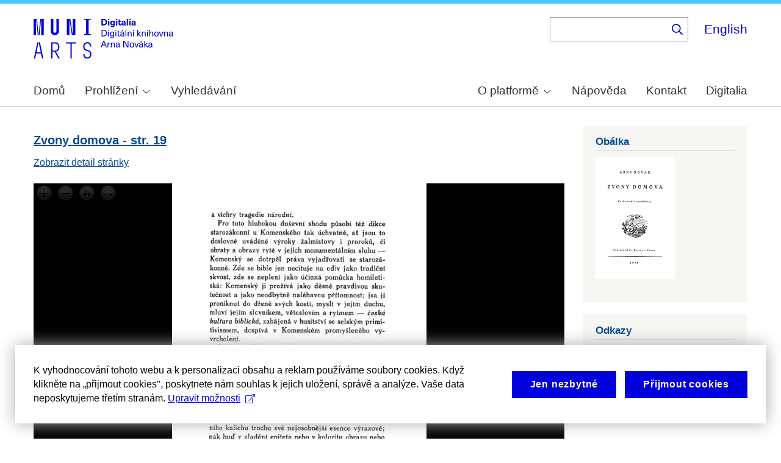

--- FILE ---
content_type: image/svg+xml
request_url: https://arne-novak.phil.muni.cz/themes/custom/islandora_muni/images/phil-kisk-cs.svg
body_size: 10426
content:
<?xml version="1.0" encoding="UTF-8" standalone="no"?>
<!DOCTYPE svg PUBLIC "-//W3C//DTD SVG 1.1//EN" "http://www.w3.org/Graphics/SVG/1.1/DTD/svg11.dtd">
<svg width="247" height="68" viewBox="0 0 247 68" version="1.1" xmlns="http://www.w3.org/2000/svg" xmlns:xlink="http://www.w3.org/1999/xlink"><path fill="#0000dc" d="M-0.06,3l0,26.6l4.14,0l0,-26.6zm4.29,0l2.59,26.6l1.4,0l-2.58,-26.6zm6.73,0l-2.58,26.6l1.4,0l2.59,-26.6zm1.56,0l0,26.6l4.18,0l0,-26.6zm15.69,0l0,20.48c0,3.57,3.23,6.35,6.69,6.35c3.46,0,6.69,-2.78,6.69,-6.35l0,-20.48l-4.18,0l0,20.33c0,1.44,-1.29,2.47,-2.51,2.47c-1.22,0,-2.51,-1.03,-2.51,-2.47l0,-20.33zm26.26,0l0,26.6l4.18,0l0,-26.6zm4.33,0l3.95,26.6l1.45,0l-3.95,-26.6zm5.55,0l0,26.6l4.18,0l0,-26.6zm18.05,25.12l0,1.48l11.36,0l0,-1.48l-3.61,0l0,-23.64l3.61,0l0,-1.48l-11.36,0l0,1.48l3.57,0l0,23.64z"></path><path fill="#0000dc" d="M6.21,41.5l-5.74,26.6l2.13,0l1.79,-8.4l7.75,0l1.82,8.4l2.13,0l-5.66,-26.6l-2.05,0l3.42,16.3l-7.07,0l3.49,-16.3zm22.72,0l0,26.6l2.06,0l0,-11.25l3.45,0l6.31,11.25l2.36,0l-6.5,-11.48c3.12,-0.26,5.59,-2.88,5.59,-6.11l0,-2.66c0,-3.46,-2.89,-6.35,-6.35,-6.35zm6.73,13.41l-4.67,0l0,-11.51l4.67,0c2.43,0,4.52,1.98,4.52,4.48l0,2.4c0,2.73,-1.97,4.63,-4.52,4.63zm24.81,-11.51l0,24.7l2.06,0l0,-24.7l7.1,0l0,-1.9l-16.26,0l0,1.9zm27.63,24.93c3.65,0,6.57,-2.59,6.57,-6.35l0,-1.63c0,-4.33,-3.64,-5.82,-6.15,-6.39c-2.32,-0.53,-4.94,-1.4,-4.94,-4.52l0,-1.78c0,-2.47,2.13,-4.41,4.52,-4.41c2.36,0,4.52,1.94,4.52,4.41l0,0.95l2.05,0l0,-0.99c0,-3.65,-2.92,-6.35,-6.57,-6.35c-3.65,0,-6.57,2.7,-6.57,6.35l0,1.82c0,4.45,3.76,5.85,6.08,6.39c2.43,0.53,5.01,1.4,5.01,4.56l0,1.55c0,2.47,-2.13,4.41,-4.48,4.41c-2.4,0,-4.56,-1.94,-4.56,-4.41l0,-0.87l-2.05,0l0,0.91c0,3.76,2.92,6.35,6.57,6.35z"></path><path fill="#0000dc" d="M115.47,8.08l4.07,-5.07l-2.58,0l-3.49,4.69l-0.03,0l0,-4.69l-2.21,0l0,10.68l2.21,0l0,-5.04l0.03,0l3.61,5.04l2.81,0zm8.16,-2.25c-2.17,0,-3.22,1.17,-3.3,2.62l2.05,0c0.03,-0.72,0.47,-1.15,1.25,-1.15c0.74,0,1.25,0.39,1.25,1.35l0,0.27c-0.48,0.03,-1.33,0.12,-1.91,0.21c-2.2,0.34,-2.95,1.18,-2.95,2.43c0,1.32,0.97,2.31,2.59,2.31c1.05,0,1.91,-0.39,2.48,-1.2l0.03,0c0,0.37,0.03,0.7,0.1,1.02l1.89,0c-0.13,-0.51,-0.2,-1.13,-0.2,-2.09l0,-2.76c0,-1.99,-1.11,-3.01,-3.28,-3.01zm1.25,4.65c0,0.69,-0.08,1.09,-0.44,1.45c-0.3,0.3,-0.76,0.44,-1.2,0.44c-0.73,0,-1.12,-0.39,-1.12,-0.96c0,-0.62,0.36,-0.9,1.23,-1.05c0.45,-0.08,1.08,-0.14,1.53,-0.17zm7.25,1.63c-0.72,0,-1,-0.33,-1,-1.17l0,-3.31l1.46,0l0,-1.56l-1.46,0l0,-1.98l-2.1,0l0,1.98l-1.23,0l0,1.56l1.23,0l0,3.69c0,1.77,0.77,2.47,2.52,2.47c0.36,0,0.83,-0.06,1.11,-0.15l0,-1.6c-0.13,0.04,-0.34,0.07,-0.53,0.07zm5.02,0.33c-0.9,0,-1.67,-0.55,-1.73,-2.13l5.48,0c0,-0.84,-0.08,-1.42,-0.24,-1.95c-0.48,-1.54,-1.77,-2.53,-3.53,-2.53c-2.38,0,-3.78,1.74,-3.78,3.99c0,2.43,1.4,4.11,3.8,4.11c2.02,0,3.34,-1.16,3.64,-2.55l-2.14,0c-0.11,0.61,-0.66,1.06,-1.5,1.06zm-0.02,-5.13c0.84,0,1.53,0.53,1.67,1.68l-3.33,0c0.16,-1.15,0.81,-1.68,1.66,-1.68zm12.39,6.38l0,-10.68l-2.1,0l0,3.97l-0.03,0c-0.46,-0.72,-1.29,-1.11,-2.16,-1.11c-1.9,0,-3.13,1.58,-3.13,4.01c0,2.43,1.24,4,3.16,4c0.89,0,1.73,-0.42,2.19,-1.2l0.03,0l0,1.01zm-3.58,-6.21c0.94,0,1.59,0.88,1.59,2.4c0,1.51,-0.65,2.4,-1.59,2.4c-1,0,-1.65,-0.95,-1.65,-2.4c0,-1.46,0.65,-2.4,1.65,-2.4zm9.67,-1.53c-0.9,0,-1.57,0.37,-2.08,1.2l-0.03,0l0,-1.08l-1.94,0l0,7.62l2.1,0l0,-3.6c0,-1.5,0.69,-2.31,1.98,-2.31c0.21,0,0.42,0.03,0.66,0.07l0,-1.81c-0.21,-0.06,-0.48,-0.09,-0.69,-0.09zm4.55,-0.12c-2.18,0,-3.23,1.17,-3.3,2.62l2.04,0c0.03,-0.72,0.48,-1.15,1.26,-1.15c0.73,0,1.24,0.39,1.24,1.35l0,0.27c-0.48,0.03,-1.33,0.12,-1.9,0.21c-2.21,0.34,-2.96,1.18,-2.96,2.43c0,1.32,0.98,2.31,2.6,2.31c1.05,0,1.9,-0.39,2.47,-1.2l0.03,0c0,0.37,0.03,0.7,0.11,1.02l1.89,0c-0.14,-0.51,-0.21,-1.13,-0.21,-2.09l0,-2.76c0,-1.99,-1.11,-3.01,-3.27,-3.01zm1.24,4.65c0,0.69,-0.07,1.09,-0.43,1.45c-0.3,0.3,-0.77,0.44,-1.2,0.44c-0.74,0,-1.13,-0.39,-1.13,-0.96c0,-0.62,0.36,-0.9,1.23,-1.05c0.45,-0.08,1.08,-0.14,1.53,-0.17z"></path><path fill="#0000dc" d="M113.12,22.81l0,-1.8l-2.1,0l0,1.8zm0,8.88l0,-7.62l-2.1,0l0,7.62zm6.27,-7.8c-0.97,0,-1.74,0.46,-2.23,1.14l-0.03,0l0,-0.96l-1.97,0l0,7.62l2.1,0l0,-4.08c0,-1.38,0.63,-2.07,1.5,-2.07c0.82,0,1.33,0.52,1.33,1.68l0,4.47l2.1,0l0,-4.68c0,-2.07,-1.09,-3.12,-2.8,-3.12zm8.22,-1.44c0.13,0,0.28,0.01,0.37,0.04l0,-1.48c-0.25,-0.06,-0.67,-0.12,-1.03,-0.12c-1.64,0,-2.52,0.82,-2.52,2.49l0,0.69l-1.26,0l0,1.56l1.26,0l0,6.06l2.07,0l0,-6.06l1.44,0l0,-1.56l-1.44,0l0,-0.44c0,-0.86,0.38,-1.18,1.11,-1.18zm4.73,1.38c-2.39,0,-3.9,1.57,-3.9,4.05c0,2.47,1.51,4.05,3.9,4.05c2.38,0,3.89,-1.58,3.89,-4.05c0,-2.48,-1.51,-4.05,-3.89,-4.05zm0,1.62c1.03,0,1.69,0.94,1.69,2.43c0,1.48,-0.66,2.43,-1.69,2.43c-1.04,0,-1.7,-0.95,-1.7,-2.43c0,-1.49,0.66,-2.43,1.7,-2.43zm9.49,-1.5c-0.9,0,-1.58,0.37,-2.08,1.2l-0.03,0l0,-1.08l-1.94,0l0,7.62l2.1,0l0,-3.6c0,-1.5,0.69,-2.31,1.98,-2.31c0.21,0,0.42,0.03,0.66,0.07l0,-1.81c-0.21,-0.06,-0.48,-0.09,-0.69,-0.09zm10.65,-0.06c-1.17,0,-1.86,0.49,-2.43,1.3c-0.42,-0.85,-1.2,-1.3,-2.27,-1.3c-0.91,0,-1.56,0.33,-2.11,1.05l-0.03,0l0,-0.87l-1.98,0l0,7.62l2.1,0l0,-3.92c0,-1.42,0.48,-2.23,1.39,-2.23c0.78,0,1.2,0.57,1.2,1.54l0,4.61l2.1,0l0,-3.92c0,-1.44,0.5,-2.23,1.4,-2.23c0.73,0,1.2,0.52,1.2,1.68l0,4.47l2.1,0l0,-4.68c0,-2.07,-1.04,-3.12,-2.67,-3.12zm7.62,-0.06c-2.17,0,-3.22,1.17,-3.3,2.62l2.04,0c0.03,-0.72,0.48,-1.15,1.26,-1.15c0.74,0,1.24,0.39,1.24,1.35l0,0.27c-0.47,0.03,-1.33,0.12,-1.9,0.21c-2.21,0.34,-2.96,1.18,-2.96,2.43c0,1.32,0.98,2.31,2.6,2.31c1.05,0,1.9,-0.39,2.48,-1.2l0.03,0c0,0.37,0.03,0.7,0.1,1.02l1.89,0c-0.14,-0.51,-0.21,-1.13,-0.21,-2.09l0,-2.76c0,-1.99,-1.11,-3.01,-3.27,-3.01zm1.24,4.65c0,0.69,-0.07,1.09,-0.43,1.45c-0.3,0.3,-0.76,0.44,-1.2,0.44c-0.74,0,-1.12,-0.39,-1.12,-0.96c0,-0.62,0.35,-0.9,1.22,-1.05c0.45,-0.08,1.09,-0.14,1.53,-0.17zm8.44,-5.28l1.71,-2.19l-1.93,0l-0.89,1.14l-0.92,-1.14l-1.92,0l1.71,2.19zm-1.11,0.63c-2.33,0,-3.84,1.59,-3.84,4.05c0,2.46,1.51,4.05,3.84,4.05c2.05,0,3.43,-1.29,3.6,-3.23l-2.21,0c-0.06,0.99,-0.6,1.61,-1.41,1.61c-1.02,0,-1.63,-0.93,-1.63,-2.43c0,-1.5,0.61,-2.43,1.63,-2.43c0.81,0,1.35,0.55,1.43,1.45l2.19,0c-0.17,-1.78,-1.55,-3.07,-3.6,-3.07zm9.31,0.06c-0.97,0,-1.74,0.46,-2.23,1.14l-0.03,0l0,-0.96l-1.97,0l0,7.62l2.1,0l0,-4.08c0,-1.38,0.63,-2.07,1.5,-2.07c0.83,0,1.34,0.52,1.34,1.68l0,4.47l2.1,0l0,-4.68c0,-2.07,-1.1,-3.12,-2.81,-3.12zm6.2,-0.69l2.1,-2.19l-2.6,0l-1.15,2.19zm0.67,8.49l0,-7.62l-2.1,0l0,7.62zm5.39,-7.86c-2.33,0,-3.84,1.59,-3.84,4.05c0,2.46,1.51,4.05,3.84,4.05c2.05,0,3.43,-1.29,3.6,-3.23l-2.21,0c-0.06,0.99,-0.6,1.61,-1.41,1.61c-1.02,0,-1.63,-0.93,-1.63,-2.43c0,-1.5,0.61,-2.43,1.63,-2.43c0.81,0,1.35,0.55,1.43,1.45l2.19,0c-0.17,-1.78,-1.55,-3.07,-3.6,-3.07zm7.18,1.08l0,-3.9l-2.1,0l0,10.68l2.1,0l0,-4.08c0,-1.4,0.63,-2.07,1.5,-2.07c0.83,0,1.34,0.52,1.34,1.68l0,4.47l2.1,0l0,-4.68c0,-2.07,-1.1,-3.12,-2.81,-3.12c-0.81,0,-1.56,0.33,-2.1,1.02zm13.18,-1.08c-1.88,0,-3.14,0.97,-3.14,2.34c0,1.77,1.36,2.07,2.63,2.4c1.19,0.31,1.76,0.45,1.76,1.11c0,0.45,-0.38,0.73,-1.11,0.73c-0.87,0,-1.33,-0.43,-1.33,-1.2l-2.13,0c0,1.85,1.3,2.72,3.41,2.72c2.07,0,3.37,-0.96,3.37,-2.39c0,-1.86,-1.5,-2.2,-2.87,-2.56c-1.16,-0.3,-1.63,-0.44,-1.63,-0.98c0,-0.43,0.35,-0.7,1.03,-0.7c0.75,0,1.2,0.33,1.2,1.11l2.01,0c0,-1.7,-1.2,-2.58,-3.2,-2.58zm8.45,6.28c-0.72,0,-0.99,-0.33,-0.99,-1.17l0,-3.31l1.46,0l0,-1.56l-1.46,0l0,-1.98l-2.1,0l0,1.98l-1.23,0l0,1.56l1.23,0l0,3.69c0,1.77,0.77,2.47,2.52,2.47c0.36,0,0.83,-0.06,1.11,-0.15l0,-1.6c-0.13,0.04,-0.34,0.07,-0.54,0.07zm4.67,1.76c0.97,0,1.74,-0.47,2.23,-1.14l0.03,0l0,0.96l1.96,0l0,-7.62l-2.1,0l0,4.08c0,1.38,-0.62,2.07,-1.5,2.07c-0.82,0,-1.33,-0.53,-1.33,-1.68l0,-4.47l-2.1,0l0,4.68c0,2.07,1.09,3.12,2.81,3.12zm13.19,-0.18l0,-10.68l-2.1,0l0,3.97l-0.03,0c-0.46,-0.72,-1.28,-1.1,-2.15,-1.1c-1.91,0,-3.14,1.57,-3.14,4c0,2.43,1.25,4,3.17,4c0.88,0,1.72,-0.42,2.18,-1.2l0.04,0l0,1.01zm-3.58,-6.21c0.95,0,1.59,0.88,1.59,2.4c0,1.51,-0.64,2.4,-1.59,2.4c-1,0,-1.65,-0.95,-1.65,-2.4c0,-1.46,0.65,-2.4,1.65,-2.4zm7.73,-2.67l0,-1.8l-2.1,0l0,1.8zm0,8.88l0,-7.62l-2.1,0l0,7.62zm3.46,-8.49l2.1,-2.19l-2.6,0l-1.15,2.19zm0.67,8.49l0,-7.62l-2.1,0l0,7.62z"></path><path fill="#0000dc" d="M114,41.83c-2.17,0,-3.22,1.17,-3.3,2.62l2.05,0c0.03,-0.72,0.47,-1.15,1.25,-1.15c0.74,0,1.25,0.39,1.25,1.35l0,0.27c-0.48,0.03,-1.33,0.12,-1.91,0.21c-2.2,0.34,-2.95,1.18,-2.95,2.43c0,1.32,0.97,2.31,2.59,2.31c1.05,0,1.91,-0.39,2.48,-1.2l0.03,0c0,0.37,0.03,0.71,0.1,1.02l1.89,0c-0.13,-0.51,-0.2,-1.13,-0.2,-2.09l0,-2.76c0,-1.99,-1.11,-3.01,-3.28,-3.01zm1.25,4.65c0,0.69,-0.08,1.09,-0.44,1.45c-0.29,0.3,-0.76,0.44,-1.2,0.44c-0.73,0,-1.12,-0.39,-1.12,-0.96c0,-0.62,0.36,-0.9,1.23,-1.05c0.45,-0.08,1.08,-0.14,1.53,-0.16zm14.7,3.21l-3.21,-4.11l2.89,-3.51l-2.36,0l-2.46,3.07l-0.03,0l0,-6.13l-2.11,0l0,10.68l2.11,0l0,-3.57l0.03,0l2.55,3.57zm4.95,-7.8c-0.97,0,-1.74,0.46,-2.24,1.14l-0.02,0l0,-0.96l-1.97,0l0,7.62l2.1,0l0,-4.08c0,-1.38,0.63,-2.07,1.5,-2.07c0.82,0,1.34,0.52,1.34,1.68l0,4.47l2.1,0l0,-4.68c0,-2.07,-1.1,-3.12,-2.81,-3.12zm6.87,-1.08l0,-1.8l-2.1,0l0,1.8zm0,8.88l0,-7.62l-2.1,0l0,7.62zm4.14,-6.78l0,-3.9l-2.1,0l0,10.68l2.1,0l0,-4.08c0,-1.4,0.63,-2.07,1.5,-2.07c0.82,0,1.34,0.52,1.34,1.68l0,4.47l2.09,0l0,-4.68c0,-2.07,-1.09,-3.12,-2.8,-3.12c-0.81,0,-1.56,0.33,-2.1,1.02zm10.31,-1.08c-2.39,0,-3.91,1.58,-3.91,4.05c0,2.47,1.52,4.05,3.91,4.05c2.38,0,3.89,-1.58,3.89,-4.05c0,-2.47,-1.51,-4.05,-3.89,-4.05zm0,1.62c1.03,0,1.69,0.94,1.69,2.43c0,1.48,-0.66,2.43,-1.69,2.43c-1.04,0,-1.7,-0.95,-1.7,-2.43c0,-1.49,0.66,-2.43,1.7,-2.43zm9.52,6.24l2.56,-7.62l-2.19,0l-0.88,3c-0.32,1.08,-0.6,2.19,-0.84,3.3l-0.03,0c-0.24,-1.11,-0.53,-2.22,-0.84,-3.3l-0.89,-3l-2.19,0l2.57,7.62zm7.71,-7.8c-0.98,0,-1.74,0.46,-2.24,1.14l-0.02,0l0,-0.96l-1.97,0l0,7.62l2.1,0l0,-4.08c0,-1.38,0.63,-2.07,1.5,-2.07c0.82,0,1.34,0.52,1.34,1.68l0,4.47l2.09,0l0,-4.68c0,-2.07,-1.09,-3.12,-2.8,-3.12zm6.87,-1.08l0,-1.8l-2.1,0l0,1.8zm0,8.88l0,-7.62l-2.1,0l0,7.62zm5.38,-7.86c-2.32,0,-3.84,1.59,-3.84,4.05c0,2.46,1.52,4.05,3.84,4.05c2.06,0,3.44,-1.29,3.6,-3.23l-2.2,0c-0.06,1,-0.6,1.61,-1.41,1.61c-1.02,0,-1.64,-0.93,-1.64,-2.43c0,-1.5,0.62,-2.43,1.64,-2.43c0.81,0,1.35,0.55,1.42,1.46l2.19,0c-0.16,-1.79,-1.54,-3.08,-3.6,-3.08zm8.51,6.28c-0.72,0,-0.99,-0.33,-0.99,-1.16l0,-3.32l1.45,0l0,-1.56l-1.45,0l0,-1.98l-2.1,0l0,1.98l-1.23,0l0,1.56l1.23,0l0,3.69c0,1.77,0.76,2.47,2.52,2.47c0.36,0,0.82,-0.06,1.11,-0.15l0,-1.6c-0.14,0.05,-0.35,0.07,-0.54,0.07zm6.1,1.58l2.57,-7.62l-2.19,0l-0.89,3c-0.31,1.08,-0.6,2.19,-0.84,3.3l-0.03,0c-0.24,-1.11,-0.52,-2.22,-0.84,-3.3l-0.88,-3l-2.19,0l2.56,7.62zm4.91,-8.49l2.1,-2.19l-2.6,0l-1.15,2.19zm0.67,8.49l0,-7.62l-2.1,0l0,7.62z"></path></svg>
